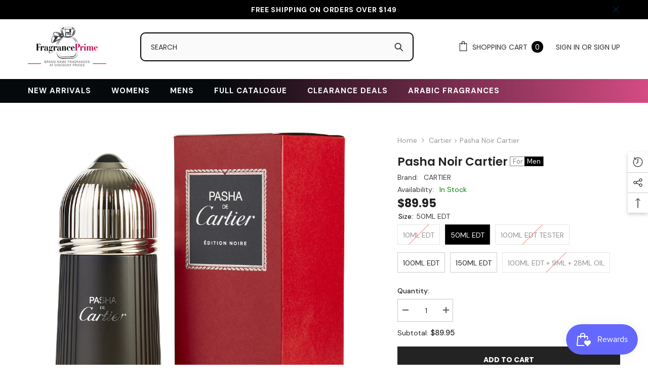

--- FILE ---
content_type: text/html; charset=utf-8
request_url: https://www.fragranceprime.ca/products/pasha-noir-cartier?variant=41612101484696&section_id=template--18453134606488__main
body_size: 10910
content:
<div id="shopify-section-template--18453134606488__main" class="shopify-section"><link href="//www.fragranceprime.ca/cdn/shop/t/34/assets/component-product.css?v=178072839031726129051738120768" rel="stylesheet" type="text/css" media="all" />
<link href="//www.fragranceprime.ca/cdn/shop/t/34/assets/component-review.css?v=100129706126506303331738120771" rel="stylesheet" type="text/css" media="all" />
<link href="//www.fragranceprime.ca/cdn/shop/t/34/assets/component-price.css?v=139205013722916111901738120764" rel="stylesheet" type="text/css" media="all" />
<link href="//www.fragranceprime.ca/cdn/shop/t/34/assets/component-badge.css?v=20633729062276667811738120733" rel="stylesheet" type="text/css" media="all" />
<link href="//www.fragranceprime.ca/cdn/shop/t/34/assets/component-rte.css?v=74468535300400368301738120772" rel="stylesheet" type="text/css" media="all" />
<link href="//www.fragranceprime.ca/cdn/shop/t/34/assets/component-share.css?v=151802252019812543761738120774" rel="stylesheet" type="text/css" media="all" />
<link href="//www.fragranceprime.ca/cdn/shop/t/34/assets/component-tab.css?v=57604492746316682781738120778" rel="stylesheet" type="text/css" media="all" />
<link href="//www.fragranceprime.ca/cdn/shop/t/34/assets/component-product-form.css?v=78655431092073622881738120766" rel="stylesheet" type="text/css" media="all" />
<link href="//www.fragranceprime.ca/cdn/shop/t/34/assets/component-grid.css?v=156298940714121373541738120749" rel="stylesheet" type="text/css" media="all" />




    <style type="text/css">
    #ProductSection-template--18453134606488__main .productView-thumbnail .productView-thumbnail-link:after{
        padding-bottom: 101%;
    }

    #ProductSection-template--18453134606488__main .cursor-wrapper .counter {
        color: #191919;
    }

    #ProductSection-template--18453134606488__main .cursor-wrapper .counter #count-image:before {
        background-color: #191919;
    }

    #ProductSection-template--18453134606488__main .custom-cursor__inner .arrow:before,
    #ProductSection-template--18453134606488__main .custom-cursor__inner .arrow:after {
        background-color: #000000;
    }

    #ProductSection-template--18453134606488__main .tabs-contents .toggleLink,
    #ProductSection-template--18453134606488__main .tabs .tab .tab-title {
        font-size: px;
        font-weight: ;
        text-transform: ;
        padding-top: px;
        padding-bottom: px;
    }

    

    

    @media (max-width: 550px) {
        #ProductSection-template--18453134606488__main .tabs-contents .toggleLink,
        #ProductSection-template--18453134606488__main .tabs .tab .tab-title {
            font-size: px;
        }
    }

    @media (max-width: 767px) {
        #ProductSection-template--18453134606488__main {
            padding-top: 0px;
            padding-bottom: 0px;
        }
    }

    @media (min-width: 1025px) {
        
    }

    @media (min-width: 768px) and (max-width: 1199px) {
        #ProductSection-template--18453134606488__main {
            padding-top: 0px;
            padding-bottom: 0px;
        }
    }

    @media (min-width: 1200px) {
        #ProductSection-template--18453134606488__main {
            padding-top: 0px;
            padding-bottom: 0px;
        }
    }
</style>
<script>
    window.product_inven_array_4492272599112 = {
        
            '41906303074456': '0',
        
            '41612101484696': '4',
        
            '34808385798296': '0',
        
            '31765914058824': '2',
        
            '31765914091592': '11',
        
            '41206579036312': '0',
        
    };

    window.selling_array_4492272599112 = {
        
            '41906303074456': 'deny',
        
            '41612101484696': 'deny',
        
            '34808385798296': 'deny',
        
            '31765914058824': 'deny',
        
            '31765914091592': 'deny',
        
            '41206579036312': 'deny',
        
    };

    window.subtotal = {
        show: true,
        style: 1,
        text: `Checkout - [value]`
    };
  
    window.variant_image_group = 'false';
  
</script><link rel="stylesheet" href="//www.fragranceprime.ca/cdn/shop/t/34/assets/component-fancybox.css?v=162524859697928915511738120747" media="print" onload="this.media='all'">
    <noscript><link href="//www.fragranceprime.ca/cdn/shop/t/34/assets/component-fancybox.css?v=162524859697928915511738120747" rel="stylesheet" type="text/css" media="all" /></noscript><div class="product-details product-default" data-section-id="template--18453134606488__main" data-section-type="product" id="ProductSection-template--18453134606488__main" data-has-combo="false" data-image-opo>
    
<div class="productView-moreItem moreItem-breadcrumb hidden-on-desktop"
            style="--spacing-top: 10px;
            --spacing-bottom: 20px;
            --spacing-top-mb: 0px;
            --spacing-bottom-mb: 0px;
            --breadcrumb-bg:rgba(0,0,0,0);
            --breadcrumb-mb-bg: #f6f6f6;
            "
        >
            
                <div class="breadcrumb-bg">
            
                <div class="container">
                    

<link href="//www.fragranceprime.ca/cdn/shop/t/34/assets/component-breadcrumb.css?v=103005064124491561301738120735" rel="stylesheet" type="text/css" media="all" />
<breadcrumb-component class="breadcrumb-container style--line_clamp_1">
        <nav class="breadcrumb breadcrumb-left" role="navigation" aria-label="breadcrumbs">
        <a class="link home-link" href="/">Home</a><span class="separate" aria-hidden="true">
                    <svg xmlns="http://www.w3.org/2000/svg" viewBox="0 0 24 24"><path d="M 7.75 1.34375 L 6.25 2.65625 L 14.65625 12 L 6.25 21.34375 L 7.75 22.65625 L 16.75 12.65625 L 17.34375 12 L 16.75 11.34375 Z"></path></svg>
                </span>
                <span>Cartier > Pasha Noir Cartier</span><span class="observe-element" style="width: 1px; height: 1px; background: transparent; display: inline-block; flex-shrink: 0;"></span>
        </nav>
    </breadcrumb-component>

    <script type="text/javascript">
        class BreadcrumbComponent extends HTMLElement {
            constructor() {
                super();
            }

            connectedCallback() {
                this.firstLink = this.querySelector('.link.home-link')
                this.lastLink = this.querySelector('.observe-element')

                this.classList.add('initialized');

                this.initObservers();
            }

            static createHandler(position = 'first', breadcrumb = null) {
                const handler = (entries, observer) => {
                    entries.forEach(entry => {
                        if (breadcrumb == null) return observer.disconnect();

                        if (entry.isIntersecting ) {
                            breadcrumb.classList.add(`disable-${position}`);
                        } else {
                            breadcrumb.classList.remove(`disable-${position}`);
                        }
                    })
                }

                return handler;
            }

            initObservers() {
                const scrollToFirstHandler = BreadcrumbComponent.createHandler('first', this);
                const scrollToLastHandler = BreadcrumbComponent.createHandler('last', this);
                
                this.scrollToFirstObserver = new IntersectionObserver(scrollToFirstHandler, { threshold: 1 });
                this.scrollToLastObserver = new IntersectionObserver(scrollToLastHandler, { threshold: 0.6 });

                this.scrollToFirstObserver.observe(this.firstLink);
                this.scrollToLastObserver.observe(this.lastLink);
            }
        }   

        window.addEventListener('load', () => {
            customElements.define('breadcrumb-component', BreadcrumbComponent);
        })
    </script>
                </div>
            
                </div>
            
        </div>
    
  <div class="brand-pro"><a href="/collections/vendors?q=CARTIER">CARTIER</a></div>
    <div class="container productView-container">
        <div class="productView halo-productView layout-4 positionMainImage--left" data-product-handle="pasha-noir-cartier"><div class="productView-top">
                    <div class="halo-productView-left productView-images clearfix" data-image-gallery><div class="cursor-wrapper handleMouseLeave">
                                <div class="custom-cursor custom-cursor__outer">
                                    <div class="custom-cursor custom-cursor__inner">
                                        <span class="arrow arrow-bar fadeIn"></span>
                                    </div>
                                </div>
                            </div><div class="productView-images-wrapper" data-video-popup>
                            <div class="productView-image-wrapper"><div class="productView-badge badge-left halo-productBadges halo-productBadges--left date-185210243 date1-2143" data-new-badge-number="30"></div>
<div class="productView-nav style-1 image-fit-contain" 
                                    data-image-gallery-main
                                    data-arrows-desk="false"
                                    data-arrows-mobi="true"
                                    data-counter-mobi="true"
                                    data-media-count="1"
                                ><div class="productView-image productView-image-square fit-contain" data-index="1">
                                                    <div class="productView-img-container product-single__media" data-media-id="35171940270232"
                                                        
                                                            
                                                                
                                                                    style="padding-bottom: 100%;"
                                                                
                                                            
                                                        
                                                    >
                                                        <div 
                                                            class="media" 
                                                             
                                                             data-fancybox="images" href="//www.fragranceprime.ca/cdn/shop/products/Pasha-noire.png?v=1675793408" 
                                                        >
                                                            <img id="product-featured-image-35171940270232"
                                                                srcset="//www.fragranceprime.ca/cdn/shop/products/Pasha-noire.png?v=1675793408"
                                                                src="//www.fragranceprime.ca/cdn/shop/products/Pasha-noire.png?v=1675793408"
                                                                alt="Pasha Noir Cartier Men, CARTIER, FragrancePrime"
                                                                title="Pasha Noir Cartier Men, CARTIER, FragrancePrime"
                                                                sizes="auto"
                                                                loading="lazy"
                                                                data-sizes="auto"
                                                                data-main-image
                                                                data-index="1"
                                                                data-cursor-image
                                                            />
                                                        </div>
                                                    </div>
                                                </div></div><div class="productView-videoPopup"></div><div class="productView-iconZoom">
                                        <svg  class="icon icon-zoom-1" xmlns="http://www.w3.org/2000/svg" aria-hidden="true" focusable="false" role="presentation" viewBox="0 0 448 512"><path d="M416 176V86.63L246.6 256L416 425.4V336c0-8.844 7.156-16 16-16s16 7.156 16 16v128c0 8.844-7.156 16-16 16h-128c-8.844 0-16-7.156-16-16s7.156-16 16-16h89.38L224 278.6L54.63 448H144C152.8 448 160 455.2 160 464S152.8 480 144 480h-128C7.156 480 0 472.8 0 464v-128C0 327.2 7.156 320 16 320S32 327.2 32 336v89.38L201.4 256L32 86.63V176C32 184.8 24.84 192 16 192S0 184.8 0 176v-128C0 39.16 7.156 32 16 32h128C152.8 32 160 39.16 160 48S152.8 64 144 64H54.63L224 233.4L393.4 64H304C295.2 64 288 56.84 288 48S295.2 32 304 32h128C440.8 32 448 39.16 448 48v128C448 184.8 440.8 192 432 192S416 184.8 416 176z"></path></svg>
                                    </div></div></div>
                    </div>
                    <div class="halo-productView-right test productView-details clearfix">
                        <div class="productView-product clearfix"><div class="productView-moreItem moreItem-breadcrumb hidden-on-mobile"
                                                style="--spacing-top: 10px;
                                                    --spacing-bottom: 20px;
                                                    --spacing-top-mb: 0px;
                                                    --spacing-bottom-mb: 0px;
                                                    --breadcrumb-bg:rgba(0,0,0,0);
                                                    --breadcrumb-mb-bg: #f6f6f6;
                                                "
                                            >
                                                

<link href="//www.fragranceprime.ca/cdn/shop/t/34/assets/component-breadcrumb.css?v=103005064124491561301738120735" rel="stylesheet" type="text/css" media="all" />
<breadcrumb-component class="breadcrumb-container style--line_clamp_1">
        <nav class="breadcrumb breadcrumb-left" role="navigation" aria-label="breadcrumbs">
        <a class="link home-link" href="/">Home</a><span class="separate" aria-hidden="true">
                    <svg xmlns="http://www.w3.org/2000/svg" viewBox="0 0 24 24"><path d="M 7.75 1.34375 L 6.25 2.65625 L 14.65625 12 L 6.25 21.34375 L 7.75 22.65625 L 16.75 12.65625 L 17.34375 12 L 16.75 11.34375 Z"></path></svg>
                </span>
                <span>Cartier > Pasha Noir Cartier</span><span class="observe-element" style="width: 1px; height: 1px; background: transparent; display: inline-block; flex-shrink: 0;"></span>
        </nav>
    </breadcrumb-component>

    <script type="text/javascript">
        class BreadcrumbComponent extends HTMLElement {
            constructor() {
                super();
            }

            connectedCallback() {
                this.firstLink = this.querySelector('.link.home-link')
                this.lastLink = this.querySelector('.observe-element')

                this.classList.add('initialized');

                this.initObservers();
            }

            static createHandler(position = 'first', breadcrumb = null) {
                const handler = (entries, observer) => {
                    entries.forEach(entry => {
                        if (breadcrumb == null) return observer.disconnect();

                        if (entry.isIntersecting ) {
                            breadcrumb.classList.add(`disable-${position}`);
                        } else {
                            breadcrumb.classList.remove(`disable-${position}`);
                        }
                    })
                }

                return handler;
            }

            initObservers() {
                const scrollToFirstHandler = BreadcrumbComponent.createHandler('first', this);
                const scrollToLastHandler = BreadcrumbComponent.createHandler('last', this);
                
                this.scrollToFirstObserver = new IntersectionObserver(scrollToFirstHandler, { threshold: 1 });
                this.scrollToLastObserver = new IntersectionObserver(scrollToLastHandler, { threshold: 0.6 });

                this.scrollToFirstObserver.observe(this.firstLink);
                this.scrollToLastObserver.observe(this.lastLink);
            }
        }   

        window.addEventListener('load', () => {
            customElements.define('breadcrumb-component', BreadcrumbComponent);
        })
    </script>
                                            </div><div class="productView-moreItem"
                                            style="--spacing-top: 0px;
                                            --spacing-bottom: 10px"
                                        >
                                          <h1 class="productView-title" style="--color-title: #232323;--fontsize-text: 20px;--fontsize-mb-text: 18px;">  Pasha Noir Cartier  </h1>
       <span class="product-type Men"> <span class="for-gender">For</span> <span class="producttype">Men</span></span>
   
 
                                         
                                        </div><opinew-plugin type="product-stars" product-id="4492272599112" domain="www.fragranceprime.ca"></opinew-plugin>
<div class="productView-moreItem"
                                                style="--spacing-top: 0px;
                                                --spacing-bottom: 14px;
                                                --color-text-sold-in: #e95144"
                                            >
                                                <div class="productView-meta clearfix"><div class="productView-rating halo-productReview">
    <span class="shopify-product-reviews-badge" data-id="4492272599112"></span>
</div>
<div class="productView-soldProduct" data-sold-out-product data-item="3,5,6,7,8,10,12,15" data-hours="10,15,16,17,18,20,25,35" style="display: none;">
    <svg class="icon icon-fire-2" viewBox="0 0 384 512">
	<path d="M216 23.858c0-23.802-30.653-32.765-44.149-13.038C48 191.851 224 200 224 288c0 35.629-29.114 64.458-64.85 63.994C123.98 351.538 96 322.22 96 287.046v-85.51c0-21.703-26.471-32.225-41.432-16.504C27.801 213.158 0 261.332 0 320c0 105.869 86.131 192 192 192s192-86.131 192-192c0-170.29-168-193.003-168-296.142z"></path>
</svg>
    <span class="text">
        <span data-sold-out-number>2</span>
        sold in last
        <span data-sold-out-hours>8</span>
        hours
    </span>
</div>
</div>
                                            </div><div class="productView-moreItem"
                                                style="--spacing-top: 0px;
                                                --spacing-bottom: 18px"
                                            >
                                                <div class="productView-info" style="--color-border: #e6e6e6"><div class="productView-info-item"> 
            <span class="productView-info-name">
              Brand:
            </span>
            <span class="productView-info-value"><a href="/collections/vendors?q=CARTIER" title="CARTIER">CARTIER</a></span>
        </div><div class="productView-info-item" data-sku >
            <span class="productView-info-name">
                SKU:
            </span>
            <span class="productView-info-value">CARNOI50M</span>
        </div><div class="productView-info-item" data-inventory data-stock-level="none">
            <span class="productView-info-name">
                Availability:
            </span>
            <span class="productView-info-value">
                

                        <span>In Stock</span>
            </span>
        </div></div>
 <div style="display:block;" class="testercode"> 
                  
                  </div> 
                                            </div>
                                        <div class="productView-moreItem"
                                            style="--spacing-top: 0px;
                                            --spacing-bottom: 17px;
                                            --fontsize-text: 18px"
                                        >
                                            
                                                <div class="productView-price no-js-hidden clearfix" id="product-price-4492272599112">
<div class="price price--medium">
    <dl><div class="price__regular"><dd class="price__last">
                <span class="price-item price-item--regular">
                    <span class=money>$89.95</span>
                </span>
            </dd>
        </div>
        <div class="price__sale"><dd class="price__compare">
                <s class="price-item price-item--regular">
                    
                </s>
            </dd><dd class="price__last">
                <span class="price-item price-item--sale">
                    <span class=money>$89.95</span>
                </span>
            </dd></div>
        <small class="unit-price caption hidden">
            <dt class="visually-hidden">Unit price</dt>
            <dd class="price__last">
                <span></span>
                <span aria-hidden="true">/</span>
                <span class="visually-hidden">&nbsp;per&nbsp;</span>
                <span>
                </span>
            </dd>
        </small>
    </dl>
</div>
</div>
                                            
                                        </div>
                                  <div id="tester" style="color:red;"></div>
                                            <div class="productView-moreItem"
                                                style="--spacing-top: 0px;
                                                --spacing-bottom: 0px"
                                            >
                                                <div class="check productView-options" style="--color-border: #e6e6e6"><div class="productView-variants halo-productOptions" id="product-option-4492272599112"  data-type="button"><variant-radios class="no-js-hidden product-option has-default" data-product="4492272599112" data-section="template--18453134606488__main" data-url="/products/pasha-noir-cartier"><fieldset class="js product-form__input clearfix" data-product-attribute="set-rectangle" data-option-index="0">
                            <legend class="form__label">
                                Size:
                                <span data-header-option>
                                    50ML EDT
                                </span>
                            </legend><input class="product-form__radio" type="radio" id="option-4492272599112-Size-0"
                                        name="Size"
                                        value="10ML EDT"
                                        
                                        
                                        data-variant-id="41906303074456"
                                    ><label class="product-form__label soldout" for="option-4492272599112-Size-0" data-variant-id="41906303074456">
                                            <span class="text">10ML EDT</span>
                                        </label><input class="product-form__radio" type="radio" id="option-4492272599112-Size-1"
                                        name="Size"
                                        value="50ML EDT"
                                        checked
                                        
                                        data-variant-id="41612101484696"
                                    ><label class="product-form__label available" for="option-4492272599112-Size-1" data-variant-id="41612101484696">
                                            <span class="text">50ML EDT</span>
                                        </label><input class="product-form__radio" type="radio" id="option-4492272599112-Size-2"
                                        name="Size"
                                        value="100ML EDT TESTER"
                                        
                                        
                                        data-variant-id="34808385798296"
                                    ><label class="product-form__label soldout" for="option-4492272599112-Size-2" data-variant-id="34808385798296">
                                            <span class="text">100ML EDT TESTER</span>
                                        </label><input class="product-form__radio" type="radio" id="option-4492272599112-Size-3"
                                        name="Size"
                                        value="100ML EDT"
                                        
                                        
                                        data-variant-id="31765914058824"
                                    ><label class="product-form__label available" for="option-4492272599112-Size-3" data-variant-id="31765914058824">
                                            <span class="text">100ML EDT</span>
                                        </label><input class="product-form__radio" type="radio" id="option-4492272599112-Size-4"
                                        name="Size"
                                        value="150ML EDT"
                                        
                                        
                                        data-variant-id="31765914091592"
                                    ><label class="product-form__label available" for="option-4492272599112-Size-4" data-variant-id="31765914091592">
                                            <span class="text">150ML EDT</span>
                                        </label><input class="product-form__radio" type="radio" id="option-4492272599112-Size-5"
                                        name="Size"
                                        value="100ML EDT + 9ML + 28ML OIL"
                                        
                                        
                                        data-variant-id="41206579036312"
                                    ><label class="product-form__label soldout" for="option-4492272599112-Size-5" data-variant-id="41206579036312">
                                            <span class="text">100ML EDT + 9ML + 28ML OIL</span>
                                        </label></fieldset><script type="application/json">
                        [{"id":41906303074456,"title":"10ML EDT","option1":"10ML EDT","option2":null,"option3":null,"sku":"CARPASNOI10M","requires_shipping":true,"taxable":true,"featured_image":null,"available":false,"name":"Pasha Noir Cartier - 10ML EDT","public_title":"10ML EDT","options":["10ML EDT"],"price":1895,"weight":0,"compare_at_price":null,"inventory_quantity":0,"inventory_management":"shopify","inventory_policy":"deny","barcode":null,"requires_selling_plan":false,"selling_plan_allocations":[],"quantity_rule":{"min":1,"max":null,"increment":1}},{"id":41612101484696,"title":"50ML EDT","option1":"50ML EDT","option2":null,"option3":null,"sku":"CARNOI50M","requires_shipping":true,"taxable":true,"featured_image":null,"available":true,"name":"Pasha Noir Cartier - 50ML EDT","public_title":"50ML EDT","options":["50ML EDT"],"price":8995,"weight":454,"compare_at_price":null,"inventory_quantity":4,"inventory_management":"shopify","inventory_policy":"deny","barcode":"","requires_selling_plan":false,"selling_plan_allocations":[],"quantity_rule":{"min":1,"max":null,"increment":1}},{"id":34808385798296,"title":"100ML EDT TESTER","option1":"100ML EDT TESTER","option2":null,"option3":null,"sku":"TESCARPASNOI100M","requires_shipping":true,"taxable":true,"featured_image":null,"available":false,"name":"Pasha Noir Cartier - 100ML EDT TESTER","public_title":"100ML EDT TESTER","options":["100ML EDT TESTER"],"price":7825,"weight":454,"compare_at_price":13800,"inventory_quantity":0,"inventory_management":"shopify","inventory_policy":"deny","barcode":"","requires_selling_plan":false,"selling_plan_allocations":[],"quantity_rule":{"min":1,"max":null,"increment":1}},{"id":31765914058824,"title":"100ML EDT","option1":"100ML EDT","option2":null,"option3":null,"sku":"CARPASNOI100M","requires_shipping":true,"taxable":true,"featured_image":null,"available":true,"name":"Pasha Noir Cartier - 100ML EDT","public_title":"100ML EDT","options":["100ML EDT"],"price":9435,"weight":454,"compare_at_price":12000,"inventory_quantity":2,"inventory_management":"shopify","inventory_policy":"deny","barcode":"3432240005649","requires_selling_plan":false,"selling_plan_allocations":[],"quantity_rule":{"min":1,"max":null,"increment":1}},{"id":31765914091592,"title":"150ML EDT","option1":"150ML EDT","option2":null,"option3":null,"sku":"CARPASNOI150M","requires_shipping":true,"taxable":true,"featured_image":null,"available":true,"name":"Pasha Noir Cartier - 150ML EDT","public_title":"150ML EDT","options":["150ML EDT"],"price":15995,"weight":454,"compare_at_price":13500,"inventory_quantity":11,"inventory_management":"shopify","inventory_policy":"deny","barcode":"3432240500588","requires_selling_plan":false,"selling_plan_allocations":[],"quantity_rule":{"min":1,"max":null,"increment":1}},{"id":41206579036312,"title":"100ML EDT + 9ML + 28ML OIL","option1":"100ML EDT + 9ML + 28ML OIL","option2":null,"option3":null,"sku":"SET-CARPASNOIM","requires_shipping":true,"taxable":true,"featured_image":null,"available":false,"name":"Pasha Noir Cartier - 100ML EDT + 9ML + 28ML OIL","public_title":"100ML EDT + 9ML + 28ML OIL","options":["100ML EDT + 9ML + 28ML OIL"],"price":8995,"weight":454,"compare_at_price":null,"inventory_quantity":0,"inventory_management":"shopify","inventory_policy":"deny","barcode":"","requires_selling_plan":false,"selling_plan_allocations":[],"quantity_rule":{"min":1,"max":null,"increment":1}}]
                    </script>
                </variant-radios></div>
        <noscript>
            <div class=" check product-form__input">
                <label class="form__label" for="Variants-template--18453134606488__main">
                    Product variants
                </label>
                <div class="select">
                <select name="id" id="Variants-template--18453134606488__main" class="select__select" form="product-form"><option
                            
                            disabled
                            value="41906303074456"
                        >
                            10ML EDT
 - Sold out
                            - $18.95
                        </option><option
                            selected="selected"
                            
                            value="41612101484696"
                        >
                            50ML EDT

                            - $89.95
                        </option><option
                            
                            disabled
                            value="34808385798296"
                        >
                            100ML EDT TESTER
 - Sold out
                            - $78.25
                        </option><option
                            
                            
                            value="31765914058824"
                        >
                            100ML EDT

                            - $94.35
                        </option><option
                            
                            
                            value="31765914091592"
                        >
                            150ML EDT

                            - $159.95
                        </option><option
                            
                            disabled
                            value="41206579036312"
                        >
                            100ML EDT + 9ML + 28ML OIL
 - Sold out
                            - $89.95
                        </option></select>
            </div>
          </div>
        </noscript></div>
                                            </div>
                                        
<div class="productView-moreItem"
                                            style="--spacing-top: 0px;
                                            --spacing-bottom: 12px"
                                        >
                                            
                                        </div>
<div class="productView-moreItem"
                                                    style="--spacing-top: 0px;
                                                    --spacing-bottom: 15px"
                                                >
                                                    <div class="quantity_selector">
                                                        <quantity-input class="productView-quantity quantity__group quantity__group--2 quantity__style--1 clearfix">
	    <label class="form-label quantity__label" for="quantity-4492272599112-2">
	        Quantity:
	    </label>
	    <div class="quantity__container">
		    <button type="button" name="minus" class="minus btn-quantity">
		    	<span class="visually-hidden">Decrease quantity for Pasha Noir Cartier</span>
		    </button>
		    <input class="form-input quantity__input" type="number" name="quantity" min="1" value="1" inputmode="numeric" pattern="[0-9]*" id="quantity-4492272599112-2" data-product="4492272599112" data-price="8995">
		    <button type="button" name="plus" class="plus btn-quantity">
		    	<span class="visually-hidden">Increase quantity for Pasha Noir Cartier</span>
		    </button>
	    </div>
	</quantity-input>
                                                    </div><div class="productView-subtotal">
                                                            <span class="text">Subtotal: </span>
                                                            <span class="money-subtotal"><span class=money>$89.95</span></span>
                                                        </div></div>

                                            <div class="productView-moreItem"
                                                style="--spacing-top: 0px;
                                                --spacing-bottom: 22px"
                                            >
                                                <div class="productView-perks"><div class="productView-askAnExpert">
            <a class="link link-underline" href="javascript:void(0)" data-open-ask-an-expert><svg xmlns="http://www.w3.org/2000/svg" viewbox="0 0 48 48"><path fill="#FFA726" d="M10 22A4 4 0 1 0 10 30 4 4 0 1 0 10 22zM38 22A4 4 0 1 0 38 30 4 4 0 1 0 38 22z"></path><path fill="#FFB74D" d="M39,19c0-12.7-30-8.3-30,0c0,1.8,0,8.2,0,10c0,8.3,6.7,15,15,15s15-6.7,15-15C39,27.2,39,20.8,39,19z"></path><path fill="#FF5722" d="M24,3C14.6,3,7,10.6,7,20c0,1.2,0,3.4,0,3.4L9,25v-3l21-9.8l9,9.8v3l2-1.6c0,0,0-2.1,0-3.4C41,12,35.3,3,24,3z"></path><path fill="#784719" d="M31 24A2 2 0 1 0 31 28 2 2 0 1 0 31 24zM17 24A2 2 0 1 0 17 28 2 2 0 1 0 17 24z"></path><path fill="#757575" d="M43,24c-0.6,0-1,0.4-1,1v-7c0-8.8-7.2-16-16-16h-7c-0.6,0-1,0.4-1,1s0.4,1,1,1h7c7.7,0,14,6.3,14,14v10c0,0.6,0.4,1,1,1s1-0.4,1-1v2c0,3.9-3.1,7-7,7H24c-0.6,0-1,0.4-1,1s0.4,1,1,1h11c5,0,9-4,9-9v-5C44,24.4,43.6,24,43,24z"></path><g><path fill="#37474F" d="M43 22h-1c-1.1 0-2 .9-2 2v4c0 1.1.9 2 2 2h1c1.1 0 2-.9 2-2v-4C45 22.9 44.1 22 43 22zM24 36A2 2 0 1 0 24 40 2 2 0 1 0 24 36z"></path></g></svg><span class="text">
                    Ask An Expert
                </span>
            </a>
        </div></div>
                                            </div>
                                        

                                            <div class="productView-moreItem"
                                                style="--spacing-top: 0px;
                                                --spacing-bottom: 15px"
                                            >
                                                <div class="productView-buttons"><form method="post" action="/cart/add" id="product-form-installment-4492272599112" accept-charset="UTF-8" class="installment caption-large" enctype="multipart/form-data"><input type="hidden" name="form_type" value="product" /><input type="hidden" name="utf8" value="✓" /><input type="hidden" name="id" value="41612101484696">
        
<input type="hidden" name="product-id" value="4492272599112" /><input type="hidden" name="section-id" value="template--18453134606488__main" /></form><product-form class="productView-form product-form"><form method="post" action="/cart/add" id="product-form-4492272599112" accept-charset="UTF-8" class="form" enctype="multipart/form-data" novalidate="novalidate" data-type="add-to-cart-form"><input type="hidden" name="form_type" value="product" /><input type="hidden" name="utf8" value="✓" /><div class="productView-group"><div class="pvGroup-row"><quantity-input class="productView-quantity quantity__group quantity__group--1 quantity__style--1 clearfix hidden">
	    <label class="form-label quantity__label" for="quantity-4492272599112">
	        Quantity:
	    </label>
	    <div class="quantity__container">
		    <button type="button" name="minus" class="minus btn-quantity">
		    	<span class="visually-hidden">Decrease quantity for Pasha Noir Cartier</span>
		    </button>
		    <input class="form-input quantity__input" type="number" name="quantity" min="1" value="1" inputmode="numeric" pattern="[0-9]*" id="quantity-4492272599112" data-product="4492272599112" data-price="8995">
		    <button type="button" name="plus" class="plus btn-quantity">
		    	<span class="visually-hidden">Increase quantity for Pasha Noir Cartier</span>
		    </button>
	    </div>
	</quantity-input>
<div class="productView-groupTop">
                        <div class="productView-action"
                            style="--atc-color: #ffffff;
                                   --atc-bg-color: #232323;
                                   --atc-border-color: #232323;
                                   --atc-color-hover: #232323;
                                   --atc-bg-color-hover: #ffffff;
                                   --atc-border-color-hover: #232323"
                        >
                            <input type="hidden" name="id" value="41612101484696">
                            <div class="product-form__buttons"><button
                                            type="submit"
                                            name="add"
                                            data-btn-addToCart
                                            data-available="false"
                                            class="product-form__submit button button--primary an-none button-text-change"
                                            id="product-add-to-cart">Add to cart
</button></div>
                        </div><div class="productView-wishlist clearfix">
                                <a data-wishlist href="#" data-wishlist-handle="pasha-noir-cartier" data-product-id="4492272599112">
                                    <span class="visually-hidden">
                                        Add to wishlist
                                    </span>
                                    <svg xmlns="http://www.w3.org/2000/svg" viewBox="0 0 32 32" aria-hidden="true" focusable="false" role="presentation" class="icon icon-wishlist"><path d="M 9.5 5 C 5.363281 5 2 8.402344 2 12.5 C 2 13.929688 2.648438 15.167969 3.25 16.0625 C 3.851563 16.957031 4.46875 17.53125 4.46875 17.53125 L 15.28125 28.375 L 16 29.09375 L 16.71875 28.375 L 27.53125 17.53125 C 27.53125 17.53125 30 15.355469 30 12.5 C 30 8.402344 26.636719 5 22.5 5 C 19.066406 5 16.855469 7.066406 16 7.9375 C 15.144531 7.066406 12.933594 5 9.5 5 Z M 9.5 7 C 12.488281 7 15.25 9.90625 15.25 9.90625 L 16 10.75 L 16.75 9.90625 C 16.75 9.90625 19.511719 7 22.5 7 C 25.542969 7 28 9.496094 28 12.5 C 28 14.042969 26.125 16.125 26.125 16.125 L 16 26.25 L 5.875 16.125 C 5.875 16.125 5.390625 15.660156 4.90625 14.9375 C 4.421875 14.214844 4 13.273438 4 12.5 C 4 9.496094 6.457031 7 9.5 7 Z"/></svg>
                                </a>
                            </div><share-button class="halo-socialShare productView-share style-2"><div class="share-content">
            <button class="share-button__button button">
                <svg class="icon" viewBox="0 0 227.216 227.216"> <path d="M175.897,141.476c-13.249,0-25.11,6.044-32.98,15.518l-51.194-29.066c1.592-4.48,2.467-9.297,2.467-14.317c0-5.019-0.875-9.836-2.467-14.316l51.19-29.073c7.869,9.477,19.732,15.523,32.982,15.523c23.634,0,42.862-19.235,42.862-42.879C218.759,19.229,199.531,0,175.897,0C152.26,0,133.03,19.229,133.03,42.865c0,5.02,0.874,9.838,2.467,14.319L84.304,86.258c-7.869-9.472-19.729-15.514-32.975-15.514c-23.64,0-42.873,19.229-42.873,42.866c0,23.636,19.233,42.865,42.873,42.865c13.246,0,25.105-6.042,32.974-15.513l51.194,29.067c-1.593,4.481-2.468,9.3-2.468,14.321c0,23.636,19.23,42.865,42.867,42.865c23.634,0,42.862-19.23,42.862-42.865C218.759,160.71,199.531,141.476,175.897,141.476z M175.897,15c15.363,0,27.862,12.5,27.862,27.865c0,15.373-12.499,27.879-27.862,27.879c-15.366,0-27.867-12.506-27.867-27.879C148.03,27.5,160.531,15,175.897,15z M51.33,141.476c-15.369,0-27.873-12.501-27.873-27.865c0-15.366,12.504-27.866,27.873-27.866c15.363,0,27.861,12.5,27.861,27.866C79.191,128.975,66.692,141.476,51.33,141.476z M175.897,212.216c-15.366,0-27.867-12.501-27.867-27.865c0-15.37,12.501-27.875,27.867-27.875c15.363,0,27.862,12.505,27.862,27.875C203.759,199.715,191.26,212.216,175.897,212.216z"></path> <g></g> <g></g> <g></g> <g></g> <g></g> <g></g> <g></g> <g></g> <g></g> <g></g> <g></g> <g></g> <g></g> <g></g> <g></g> </svg>
                <span>Share</span>
            </button>
            <div class="share-button__fallback">
                <div class="share-header">
                    <h2 class="share-title">
                        <span>Share</span>
                    </h2>
                    <button type="button" class="share-button__close" aria-label="Close">
                        <svg xmlns="http://www.w3.org/2000/svg" viewBox="0 0 48 48" >
	<path d="M 38.982422 6.9707031 A 2.0002 2.0002 0 0 0 37.585938 7.5859375 L 24 21.171875 L 10.414062 7.5859375 A 2.0002 2.0002 0 0 0 8.9785156 6.9804688 A 2.0002 2.0002 0 0 0 7.5859375 10.414062 L 21.171875 24 L 7.5859375 37.585938 A 2.0002 2.0002 0 1 0 10.414062 40.414062 L 24 26.828125 L 37.585938 40.414062 A 2.0002 2.0002 0 1 0 40.414062 37.585938 L 26.828125 24 L 40.414062 10.414062 A 2.0002 2.0002 0 0 0 38.982422 6.9707031 z"/>
</svg>
                        <span>Close</span>
                    </button>
                </div>
                <div class="wrapper-content">
                    <label class="form-label">Copy link</label>
                    <div class="share-group">
                        <div class="form-field">
                            <input type="text"
                                class="field__input"
                                id="url"
                                value="https://www.fragranceprime.ca/products/pasha-noir-cartier"
                                placeholder="Link"
                                data-url="https://www.fragranceprime.ca/products/pasha-noir-cartier"
                                onclick="this.select();"
                                readonly
                            >
                            <label class="field__label hiddenLabels" for="url">Link</label>
                        </div>
                        <button class="button button--primary button-copy">
                            <svg class="icon icon-clipboard" width="11" height="13" fill="none" xmlns="http://www.w3.org/2000/svg" aria-hidden="true" focusable="false">
  <path fill-rule="evenodd" clip-rule="evenodd" d="M2 1a1 1 0 011-1h7a1 1 0 011 1v9a1 1 0 01-1 1V1H2zM1 2a1 1 0 00-1 1v9a1 1 0 001 1h7a1 1 0 001-1V3a1 1 0 00-1-1H1zm0 10V3h7v9H1z" fill="currentColor"/>
</svg>

                            Copy link
                        </button>
                    </div>
                    <span id="ShareMessage-4492272599112" class="share-button__message hidden" role="status" aria-hidden="true">
                        Link copied to clipboard!
                    </span><div class="share_toolbox clearfix">
                                <label class="form-label">Share</label>
                                <div class="addthis_inline_share_toolbox"></div>
  <script type="text/javascript" src="//s7.addthis.com/js/300/addthis_widget.js#pubid=ra-595b0ea2fb9c5869"></script>
                            </div></div>
            </div>
        </div></share-button><script src="//www.fragranceprime.ca/cdn/shop/t/34/assets/share.js?v=55838880729685604781738120805" defer="defer"></script>
</div>
                </div><div class="productView-groupBottom"><div class="productView-groupItem">
                            <div class="productView-payment"  id="product-checkout-4492272599112"
                                style="--bin-color: #232323;
                                       --bin-bg-color: #ffffff;
                                       --bin-border-color: #acacac;
                                       --bin-color-hover: #ffffff;
                                       --bin-bg-color-hover: #232323;
                                       --bin-border-color-hover: #232323"
                            > 
                                <div data-shopify="payment-button" class="shopify-payment-button"> <shopify-accelerated-checkout recommended="{&quot;supports_subs&quot;:true,&quot;supports_def_opts&quot;:false,&quot;name&quot;:&quot;shop_pay&quot;,&quot;wallet_params&quot;:{&quot;shopId&quot;:7969485,&quot;merchantName&quot;:&quot;FragrancePrime&quot;,&quot;personalized&quot;:true}}" fallback="{&quot;supports_subs&quot;:true,&quot;supports_def_opts&quot;:true,&quot;name&quot;:&quot;buy_it_now&quot;,&quot;wallet_params&quot;:{}}" access-token="3afc313528ea4dc2aae2f802574c818e" buyer-country="CA" buyer-locale="en" buyer-currency="CAD" variant-params="[{&quot;id&quot;:41906303074456,&quot;requiresShipping&quot;:true},{&quot;id&quot;:41612101484696,&quot;requiresShipping&quot;:true},{&quot;id&quot;:34808385798296,&quot;requiresShipping&quot;:true},{&quot;id&quot;:31765914058824,&quot;requiresShipping&quot;:true},{&quot;id&quot;:31765914091592,&quot;requiresShipping&quot;:true},{&quot;id&quot;:41206579036312,&quot;requiresShipping&quot;:true}]" shop-id="7969485" enabled-flags="[&quot;ae0f5bf6&quot;]" > <div class="shopify-payment-button__button" role="button" disabled aria-hidden="true" style="background-color: transparent; border: none"> <div class="shopify-payment-button__skeleton">&nbsp;</div> </div> <div class="shopify-payment-button__more-options shopify-payment-button__skeleton" role="button" disabled aria-hidden="true">&nbsp;</div> </shopify-accelerated-checkout> <small id="shopify-buyer-consent" class="hidden" aria-hidden="true" data-consent-type="subscription"> This item is a recurring or deferred purchase. By continuing, I agree to the <span id="shopify-subscription-policy-button">cancellation policy</span> and authorize you to charge my payment method at the prices, frequency and dates listed on this page until my order is fulfilled or I cancel, if permitted. </small> </div>
                            </div>
                        </div>
                    </div></div><input type="hidden" name="product-id" value="4492272599112" /><input type="hidden" name="section-id" value="template--18453134606488__main" /></form></product-form></div>
                                            </div>
                                        
<div class="productView-moreItem"
                                            style="--spacing-top: 0px;
                                            --spacing-bottom: 27px"
                                        ><div class="productView-pickUp">
    <link href="//www.fragranceprime.ca/cdn/shop/t/34/assets/component-pickup-availability.css?v=137979704718754141591738120762" rel="stylesheet" type="text/css" media="all" /><pickup-availability class="product__pickup-availabilities no-js-hidden"
        
        data-base-url="https://www.fragranceprime.ca/"
        data-variant-id="41612101484696"
        data-has-only-default-variant="false"
    >
        <template>
            <pickup-availability-preview class="pickup-availability-preview">
                <svg xmlns="http://www.w3.org/2000/svg" fill="none" aria-hidden="true" focusable="false" role="presentation" class="icon icon-unavailable" fill="none" viewBox="0 0 20 20">
 	<path d="M13.94 3.94L10 7.878l-3.94-3.94A1.499 1.499 0 103.94 6.06L7.88 10l-3.94 3.94a1.499 1.499 0 102.12 2.12L10 12.12l3.94 3.94a1.497 1.497 0 002.12 0 1.499 1.499 0 000-2.12L12.122 10l3.94-3.94a1.499 1.499 0 10-2.121-2.12z"/>
</svg>

                <div class="pickup-availability-info">
                    <p class="caption-large">
                        Couldn&#39;t load pickup availability
                    </p>
                    <button class="pickup-availability-button button button--primary">
                        Refresh
                    </button>
                </div>
            </pickup-availability-preview>
        </template>
    </pickup-availability>
</div>
<script src="//www.fragranceprime.ca/cdn/shop/t/34/assets/pickup-availability.js?v=47691853550435826281738120800" defer="defer"></script>
</div><div class="productView-moreItem"
                                                style="--spacing-top: 0px;
                                                --spacing-bottom: 0px"
                                            >
                                                <div class="productView-securityImage"><ul class="list-unstyled clearfix"></ul></div>
                                            </div></div>
                    </div>
                </div>
<link href="//www.fragranceprime.ca/cdn/shop/t/34/assets/component-sticky-add-to-cart.css?v=19555300821905547011738120777" rel="stylesheet" type="text/css" media="all" />
                    <sticky-add-to-cart class="productView-stickyCart style-1" data-sticky-add-to-cart>
    <div class="container">
        <a href="javascript:void(0)" class="sticky-product-close close" data-close-sticky-add-to-cart>
            <svg xmlns="http://www.w3.org/2000/svg" viewBox="0 0 48 48" >
	<path d="M 38.982422 6.9707031 A 2.0002 2.0002 0 0 0 37.585938 7.5859375 L 24 21.171875 L 10.414062 7.5859375 A 2.0002 2.0002 0 0 0 8.9785156 6.9804688 A 2.0002 2.0002 0 0 0 7.5859375 10.414062 L 21.171875 24 L 7.5859375 37.585938 A 2.0002 2.0002 0 1 0 10.414062 40.414062 L 24 26.828125 L 37.585938 40.414062 A 2.0002 2.0002 0 1 0 40.414062 37.585938 L 26.828125 24 L 40.414062 10.414062 A 2.0002 2.0002 0 0 0 38.982422 6.9707031 z"/>
</svg>
        </a>
        <div class="sticky-product-wrapper">
            <div class="sticky-product clearfix"><div class="sticky-left">
                    <div class="sticky-image" data-image-sticky-add-to-cart>
                        <img srcset="//www.fragranceprime.ca/cdn/shop/products/Pasha-noire_1200x.png?v=1675793408" src="//www.fragranceprime.ca/cdn/shop/products/Pasha-noire_1200x.png?v=1675793408" alt="Pasha Noir Cartier Men, CARTIER, FragrancePrime" sizes="auto" loading="lazy">
                    </div>
                    
                        <div class="sticky-info"><h3 class="sticky-brand">
                                    <span class="visually-hidden">Vendor:</span>
                                    <a href="/collections/vendors?q=CARTIER" title="CARTIER">CARTIER</a>
                                </h3><h4 class="sticky-title">
                                Pasha Noir Cartier
                            </h4>
                            
                                
                                
                                <div class="sticky-price">
                                    
                                    <span class="money-subtotal"><span class=money>$89.95</span></span>
                                </div>
                            
                        </div>
                    
                </div>
                <div class="sticky-right sticky-content">
                    
<div class="sticky-options">
                                <variant-sticky-selects class="no-js-hidden product-option has-default" data-product="4492272599112" data-section="template--18453134606488__main" data-url="/products/pasha-noir-cartier">
                                    <div class="form__select select">
                                        <label class="form__label hiddenLabels" for="stick-variant-4492272599112">
                                            Choose Options
                                        </label>
                                        <select id="stick-variant-4492272599112"
                                            class="select__select"
                                            name="stick-variant-4492272599112"
                                        ><option value="41906303074456"   disabled="disabled">
                                                    10ML EDT
                                                    
(Sold out)</option><option value="41612101484696" selected="selected">
                                                    50ML EDT
                                                    
</option><option value="34808385798296"   disabled="disabled">
                                                    100ML EDT TESTER
                                                    
(Sold out)</option><option value="31765914058824" >
                                                    100ML EDT
                                                    
</option><option value="31765914091592" >
                                                    150ML EDT
                                                    
</option><option value="41206579036312"   disabled="disabled">
                                                    100ML EDT + 9ML + 28ML OIL
                                                    
(Sold out)</option></select>
                                    </div>
                                    <script type="application/json">
                                        [{"id":41906303074456,"title":"10ML EDT","option1":"10ML EDT","option2":null,"option3":null,"sku":"CARPASNOI10M","requires_shipping":true,"taxable":true,"featured_image":null,"available":false,"name":"Pasha Noir Cartier - 10ML EDT","public_title":"10ML EDT","options":["10ML EDT"],"price":1895,"weight":0,"compare_at_price":null,"inventory_quantity":0,"inventory_management":"shopify","inventory_policy":"deny","barcode":null,"requires_selling_plan":false,"selling_plan_allocations":[],"quantity_rule":{"min":1,"max":null,"increment":1}},{"id":41612101484696,"title":"50ML EDT","option1":"50ML EDT","option2":null,"option3":null,"sku":"CARNOI50M","requires_shipping":true,"taxable":true,"featured_image":null,"available":true,"name":"Pasha Noir Cartier - 50ML EDT","public_title":"50ML EDT","options":["50ML EDT"],"price":8995,"weight":454,"compare_at_price":null,"inventory_quantity":4,"inventory_management":"shopify","inventory_policy":"deny","barcode":"","requires_selling_plan":false,"selling_plan_allocations":[],"quantity_rule":{"min":1,"max":null,"increment":1}},{"id":34808385798296,"title":"100ML EDT TESTER","option1":"100ML EDT TESTER","option2":null,"option3":null,"sku":"TESCARPASNOI100M","requires_shipping":true,"taxable":true,"featured_image":null,"available":false,"name":"Pasha Noir Cartier - 100ML EDT TESTER","public_title":"100ML EDT TESTER","options":["100ML EDT TESTER"],"price":7825,"weight":454,"compare_at_price":13800,"inventory_quantity":0,"inventory_management":"shopify","inventory_policy":"deny","barcode":"","requires_selling_plan":false,"selling_plan_allocations":[],"quantity_rule":{"min":1,"max":null,"increment":1}},{"id":31765914058824,"title":"100ML EDT","option1":"100ML EDT","option2":null,"option3":null,"sku":"CARPASNOI100M","requires_shipping":true,"taxable":true,"featured_image":null,"available":true,"name":"Pasha Noir Cartier - 100ML EDT","public_title":"100ML EDT","options":["100ML EDT"],"price":9435,"weight":454,"compare_at_price":12000,"inventory_quantity":2,"inventory_management":"shopify","inventory_policy":"deny","barcode":"3432240005649","requires_selling_plan":false,"selling_plan_allocations":[],"quantity_rule":{"min":1,"max":null,"increment":1}},{"id":31765914091592,"title":"150ML EDT","option1":"150ML EDT","option2":null,"option3":null,"sku":"CARPASNOI150M","requires_shipping":true,"taxable":true,"featured_image":null,"available":true,"name":"Pasha Noir Cartier - 150ML EDT","public_title":"150ML EDT","options":["150ML EDT"],"price":15995,"weight":454,"compare_at_price":13500,"inventory_quantity":11,"inventory_management":"shopify","inventory_policy":"deny","barcode":"3432240500588","requires_selling_plan":false,"selling_plan_allocations":[],"quantity_rule":{"min":1,"max":null,"increment":1}},{"id":41206579036312,"title":"100ML EDT + 9ML + 28ML OIL","option1":"100ML EDT + 9ML + 28ML OIL","option2":null,"option3":null,"sku":"SET-CARPASNOIM","requires_shipping":true,"taxable":true,"featured_image":null,"available":false,"name":"Pasha Noir Cartier - 100ML EDT + 9ML + 28ML OIL","public_title":"100ML EDT + 9ML + 28ML OIL","options":["100ML EDT + 9ML + 28ML OIL"],"price":8995,"weight":454,"compare_at_price":null,"inventory_quantity":0,"inventory_management":"shopify","inventory_policy":"deny","barcode":"","requires_selling_plan":false,"selling_plan_allocations":[],"quantity_rule":{"min":1,"max":null,"increment":1}}]
                                    </script>
                                </variant-sticky-selects>
                            </div><div class="sticky-actions"><form method="post" action="/cart/add" id="product-form-sticky-4492272599112" accept-charset="UTF-8" class="form" enctype="multipart/form-data" novalidate="novalidate" data-type="add-to-cart-form"><input type="hidden" name="form_type" value="product" /><input type="hidden" name="utf8" value="✓" />
                            <input type="hidden" name="id" value="41612101484696"><quantity-input class="productView-quantity quantity__group quantity__group--3 quantity__style--1 clearfix">
	    <label class="form-label quantity__label" for="quantity-4492272599112-3">
	        Quantity:
	    </label>
	    <div class="quantity__container">
		    <button type="button" name="minus" class="minus btn-quantity">
		    	<span class="visually-hidden">Decrease quantity for Pasha Noir Cartier</span>
		    </button>
		    <input class="form-input quantity__input" type="number" name="quantity" min="1" value="1" inputmode="numeric" pattern="[0-9]*" id="quantity-4492272599112-3" data-product="4492272599112" data-price="8995">
		    <button type="button" name="plus" class="plus btn-quantity">
		    	<span class="visually-hidden">Increase quantity for Pasha Noir Cartier</span>
		    </button>
	    </div>
	</quantity-input>
<button
                                        type="submit"
                                        name="add"
                                        data-btn-addToCart
                                        class="product-form__submit button button--primary"
                                        id="product-sticky-add-to-cart">Add to cart
</button>
                                
<input type="hidden" name="product-id" value="4492272599112" /><input type="hidden" name="section-id" value="template--18453134606488__main" /></form>
                        
                            <div class="empty-add-cart-button-wrapper"><quantity-input class="productView-quantity quantity__group quantity__group--3 quantity__style--1 clearfix">
	    <label class="form-label quantity__label" for="quantity-4492272599112-3">
	        Quantity:
	    </label>
	    <div class="quantity__container">
		    <button type="button" name="minus" class="minus btn-quantity">
		    	<span class="visually-hidden">Decrease quantity for Pasha Noir Cartier</span>
		    </button>
		    <input class="form-input quantity__input" type="number" name="quantity" min="1" value="1" inputmode="numeric" pattern="[0-9]*" id="quantity-4492272599112-3" data-product="4492272599112" data-price="8995">
		    <button type="button" name="plus" class="plus btn-quantity">
		    	<span class="visually-hidden">Increase quantity for Pasha Noir Cartier</span>
		    </button>
	    </div>
	</quantity-input>
<button
                                        class="product-form__submit button button--primary"
                                        id="show-sticky-product">
                                            Add to cart
                                    </button>
                            </div>
                        
                    </div><div class="sticky-wishlist clearfix">
                            <a data-wishlist href="#" data-wishlist-handle="pasha-noir-cartier" data-product-id="4492272599112">
                                <span class="visually-hidden">
                                    Add to wishlist
                                </span>
                                <svg xmlns="http://www.w3.org/2000/svg" viewBox="0 0 32 32" aria-hidden="true" focusable="false" role="presentation" class="icon icon-wishlist"><path d="M 9.5 5 C 5.363281 5 2 8.402344 2 12.5 C 2 13.929688 2.648438 15.167969 3.25 16.0625 C 3.851563 16.957031 4.46875 17.53125 4.46875 17.53125 L 15.28125 28.375 L 16 29.09375 L 16.71875 28.375 L 27.53125 17.53125 C 27.53125 17.53125 30 15.355469 30 12.5 C 30 8.402344 26.636719 5 22.5 5 C 19.066406 5 16.855469 7.066406 16 7.9375 C 15.144531 7.066406 12.933594 5 9.5 5 Z M 9.5 7 C 12.488281 7 15.25 9.90625 15.25 9.90625 L 16 10.75 L 16.75 9.90625 C 16.75 9.90625 19.511719 7 22.5 7 C 25.542969 7 28 9.496094 28 12.5 C 28 14.042969 26.125 16.125 26.125 16.125 L 16 26.25 L 5.875 16.125 C 5.875 16.125 5.390625 15.660156 4.90625 14.9375 C 4.421875 14.214844 4 13.273438 4 12.5 C 4 9.496094 6.457031 7 9.5 7 Z"/></svg>
                            </a>
                        </div></div>
            </div>
        </div>
        <a href="javascript:void(0)" class="sticky-product-expand" data-expand-sticky-add-to-cart>
            <svg xmlns="http://www.w3.org/2000/svg" viewBox="0 0 32 32" class="icon icon-cart" aria-hidden="true" focusable="false" role="presentation" xmlns="http://www.w3.org/2000/svg"><path d="M 16 3 C 13.253906 3 11 5.253906 11 8 L 11 9 L 6.0625 9 L 6 9.9375 L 5 27.9375 L 4.9375 29 L 27.0625 29 L 27 27.9375 L 26 9.9375 L 25.9375 9 L 21 9 L 21 8 C 21 5.253906 18.746094 3 16 3 Z M 16 5 C 17.65625 5 19 6.34375 19 8 L 19 9 L 13 9 L 13 8 C 13 6.34375 14.34375 5 16 5 Z M 7.9375 11 L 11 11 L 11 14 L 13 14 L 13 11 L 19 11 L 19 14 L 21 14 L 21 11 L 24.0625 11 L 24.9375 27 L 7.0625 27 Z"/></svg>
        </a>
    </div>
    
    
        <div class="no-js-hidden product-option has-default sticky-product-mobile" data-product="4492272599112" data-section="template--18453134606488__main" data-url="/products/pasha-noir-cartier">
            <div class="sticky-product-mobile-header">
                <a href="javascript:void(0)" class="sticky-product-close close" data-close-sticky-mobile>
                    <svg xmlns="http://www.w3.org/2000/svg" version="1.0" viewBox="0 0 256.000000 256.000000" preserveAspectRatio="xMidYMid meet" >
    <g transform="translate(0.000000,256.000000) scale(0.100000,-0.100000)" fill="#000000" stroke="none">
    <path d="M34 2526 c-38 -38 -44 -76 -18 -116 9 -14 265 -274 568 -577 l551 -553 -551 -553 c-303 -303 -559 -563 -568 -577 -26 -40 -20 -78 18 -116 38 -38 76 -44 116 -18 14 9 274 265 578 568 l552 551 553 -551 c303 -303 563 -559 577 -568 40 -26 78 -20 116 18 38 38 44 76 18 116 -9 14 -265 274 -568 578 l-551 552 551 553 c303 303 559 563 568 577 26 40 20 78 -18 116 -38 38 -76 44 -116 18 -14 -9 -274 -265 -577 -568 l-553 -551 -552 551 c-304 303 -564 559 -578 568 -40 26 -78 20 -116 -18z"/>
    </g>
</svg>
                </a>
            </div>
            <div class="sticky-product-mobile-content halo-productView-mobile">
                <div class="productView-thumbnail-wrapper is-hidden-desktop">
                    <div class="productView-for mobile clearfix" data-max-thumbnail-to-show="2"><div class="productView-thumbnail filter-pasha-noir-cartier-men-cartier-fragranceprime" data-media-id="template--18453134606488__main-35171940270232">
                                        <div class="productView-thumbnail-link animated-loading" data-image="//www.fragranceprime.ca/cdn/shop/products/Pasha-noire_1024x1024.png?v=1675793408">
                                            <img src="//www.fragranceprime.ca/cdn/shop/products/Pasha-noire.png?v=1675793408" alt="Pasha Noir Cartier Men, CARTIER, FragrancePrime" title="Pasha Noir Cartier Men, CARTIER, FragrancePrime" loading="lazy" />
                                        </div>
                                    </div></div>
                </div>
                <div class="sticky-info"><h3 class="sticky-brand">
                            <span class="visually-hidden">Vendor:</span>
                            <a href="/collections/vendors?q=CARTIER" title="CARTIER">CARTIER</a>
                        </h3><h4 class="sticky-title">
                        Pasha Noir Cartier
                    </h4>
                        
                        <div class="sticky-price">
                            
                            <span class="money-subtotal"><span class=money>$89.95</span></span>
                        </div></div>
                <link rel="stylesheet" href="//www.fragranceprime.ca/cdn/shop/t/34/assets/component-sticky-add-to-cart-mobile.css?v=41140991570253825931738120776" media="print" onload="this.media='all'">
<noscript><link href="//www.fragranceprime.ca/cdn/shop/t/34/assets/component-sticky-add-to-cart-mobile.css?v=41140991570253825931738120776" rel="stylesheet" type="text/css" media="all" /></noscript>

<div class="productView-options" style="--color-border: "><div class="productView-variants halo-productOptions" id="product-option-4492272599112"><variant-sticky-radios class="no-js-hidden product-option has-default" data-product="4492272599112" data-section="template--18453134606488__main" data-url="/products/pasha-noir-cartier"><fieldset class="js product-form__input mobile clearfix" data-product-attribute="set-rectangle" data-option-index="0">
                            <legend class="form__label">
                                Size:
                                <span data-header-option>
                                    50ML EDT
                                </span>
                            </legend><input class="product-form__radio mobile" type="radio" id="option-4492272599112-Size-0-mobile"
                                        name="Size-mobile"
                                        value="10ML EDT"
                                        
                                         data-variant-id="41906303074456"
                                    ><label class="product-form__label mobile soldout" for="option-4492272599112-Size-0-mobile" data-variant-id="41906303074456">
                                            <span class="text">10ML EDT</span>
                                        </label><input class="product-form__radio mobile" type="radio" id="option-4492272599112-Size-1-mobile"
                                        name="Size-mobile"
                                        value="50ML EDT"
                                        checked
                                         data-variant-id="41612101484696"
                                    ><label class="product-form__label mobile available" for="option-4492272599112-Size-1-mobile" data-variant-id="41612101484696">
                                            <span class="text">50ML EDT</span>
                                        </label><input class="product-form__radio mobile" type="radio" id="option-4492272599112-Size-2-mobile"
                                        name="Size-mobile"
                                        value="100ML EDT TESTER"
                                        
                                         data-variant-id="34808385798296"
                                    ><label class="product-form__label mobile soldout" for="option-4492272599112-Size-2-mobile" data-variant-id="34808385798296">
                                            <span class="text">100ML EDT TESTER</span>
                                        </label><input class="product-form__radio mobile" type="radio" id="option-4492272599112-Size-3-mobile"
                                        name="Size-mobile"
                                        value="100ML EDT"
                                        
                                         data-variant-id="31765914058824"
                                    ><label class="product-form__label mobile available" for="option-4492272599112-Size-3-mobile" data-variant-id="31765914058824">
                                            <span class="text">100ML EDT</span>
                                        </label><input class="product-form__radio mobile" type="radio" id="option-4492272599112-Size-4-mobile"
                                        name="Size-mobile"
                                        value="150ML EDT"
                                        
                                         data-variant-id="31765914091592"
                                    ><label class="product-form__label mobile available" for="option-4492272599112-Size-4-mobile" data-variant-id="31765914091592">
                                            <span class="text">150ML EDT</span>
                                        </label><input class="product-form__radio mobile" type="radio" id="option-4492272599112-Size-5-mobile"
                                        name="Size-mobile"
                                        value="100ML EDT + 9ML + 28ML OIL"
                                        
                                         data-variant-id="41206579036312"
                                    ><label class="product-form__label mobile soldout" for="option-4492272599112-Size-5-mobile" data-variant-id="41206579036312">
                                            <span class="text">100ML EDT + 9ML + 28ML OIL</span>
                                        </label></fieldset><script type="application/json">
                        [{"id":41906303074456,"title":"10ML EDT","option1":"10ML EDT","option2":null,"option3":null,"sku":"CARPASNOI10M","requires_shipping":true,"taxable":true,"featured_image":null,"available":false,"name":"Pasha Noir Cartier - 10ML EDT","public_title":"10ML EDT","options":["10ML EDT"],"price":1895,"weight":0,"compare_at_price":null,"inventory_quantity":0,"inventory_management":"shopify","inventory_policy":"deny","barcode":null,"requires_selling_plan":false,"selling_plan_allocations":[],"quantity_rule":{"min":1,"max":null,"increment":1}},{"id":41612101484696,"title":"50ML EDT","option1":"50ML EDT","option2":null,"option3":null,"sku":"CARNOI50M","requires_shipping":true,"taxable":true,"featured_image":null,"available":true,"name":"Pasha Noir Cartier - 50ML EDT","public_title":"50ML EDT","options":["50ML EDT"],"price":8995,"weight":454,"compare_at_price":null,"inventory_quantity":4,"inventory_management":"shopify","inventory_policy":"deny","barcode":"","requires_selling_plan":false,"selling_plan_allocations":[],"quantity_rule":{"min":1,"max":null,"increment":1}},{"id":34808385798296,"title":"100ML EDT TESTER","option1":"100ML EDT TESTER","option2":null,"option3":null,"sku":"TESCARPASNOI100M","requires_shipping":true,"taxable":true,"featured_image":null,"available":false,"name":"Pasha Noir Cartier - 100ML EDT TESTER","public_title":"100ML EDT TESTER","options":["100ML EDT TESTER"],"price":7825,"weight":454,"compare_at_price":13800,"inventory_quantity":0,"inventory_management":"shopify","inventory_policy":"deny","barcode":"","requires_selling_plan":false,"selling_plan_allocations":[],"quantity_rule":{"min":1,"max":null,"increment":1}},{"id":31765914058824,"title":"100ML EDT","option1":"100ML EDT","option2":null,"option3":null,"sku":"CARPASNOI100M","requires_shipping":true,"taxable":true,"featured_image":null,"available":true,"name":"Pasha Noir Cartier - 100ML EDT","public_title":"100ML EDT","options":["100ML EDT"],"price":9435,"weight":454,"compare_at_price":12000,"inventory_quantity":2,"inventory_management":"shopify","inventory_policy":"deny","barcode":"3432240005649","requires_selling_plan":false,"selling_plan_allocations":[],"quantity_rule":{"min":1,"max":null,"increment":1}},{"id":31765914091592,"title":"150ML EDT","option1":"150ML EDT","option2":null,"option3":null,"sku":"CARPASNOI150M","requires_shipping":true,"taxable":true,"featured_image":null,"available":true,"name":"Pasha Noir Cartier - 150ML EDT","public_title":"150ML EDT","options":["150ML EDT"],"price":15995,"weight":454,"compare_at_price":13500,"inventory_quantity":11,"inventory_management":"shopify","inventory_policy":"deny","barcode":"3432240500588","requires_selling_plan":false,"selling_plan_allocations":[],"quantity_rule":{"min":1,"max":null,"increment":1}},{"id":41206579036312,"title":"100ML EDT + 9ML + 28ML OIL","option1":"100ML EDT + 9ML + 28ML OIL","option2":null,"option3":null,"sku":"SET-CARPASNOIM","requires_shipping":true,"taxable":true,"featured_image":null,"available":false,"name":"Pasha Noir Cartier - 100ML EDT + 9ML + 28ML OIL","public_title":"100ML EDT + 9ML + 28ML OIL","options":["100ML EDT + 9ML + 28ML OIL"],"price":8995,"weight":454,"compare_at_price":null,"inventory_quantity":0,"inventory_management":"shopify","inventory_policy":"deny","barcode":"","requires_selling_plan":false,"selling_plan_allocations":[],"quantity_rule":{"min":1,"max":null,"increment":1}}]
                    </script>
                </variant-sticky-radios></div>
        <noscript>
            <div class="product-form__input mobile">
                <label class="form__label" for="Variants-template--18453134606488__main">
                    Product variants
                </label>
                <div class="select">
                <select name="id" id="Variants-template--18453134606488__main" class="select__select" form="product-form"><option
                            
                            disabled
                            value="41906303074456"
                        >
                            10ML EDT
 - Sold out
                            - $18.95
                        </option><option
                            selected="selected"
                            
                            value="41612101484696"
                        >
                            50ML EDT

                            - $89.95
                        </option><option
                            
                            disabled
                            value="34808385798296"
                        >
                            100ML EDT TESTER
 - Sold out
                            - $78.25
                        </option><option
                            
                            
                            value="31765914058824"
                        >
                            100ML EDT

                            - $94.35
                        </option><option
                            
                            
                            value="31765914091592"
                        >
                            150ML EDT

                            - $159.95
                        </option><option
                            
                            disabled
                            value="41206579036312"
                        >
                            100ML EDT + 9ML + 28ML OIL
 - Sold out
                            - $89.95
                        </option></select>
            </div>
          </div>
        </noscript></div>
            </div>
            <script type="application/json">
                [{"id":41906303074456,"title":"10ML EDT","option1":"10ML EDT","option2":null,"option3":null,"sku":"CARPASNOI10M","requires_shipping":true,"taxable":true,"featured_image":null,"available":false,"name":"Pasha Noir Cartier - 10ML EDT","public_title":"10ML EDT","options":["10ML EDT"],"price":1895,"weight":0,"compare_at_price":null,"inventory_quantity":0,"inventory_management":"shopify","inventory_policy":"deny","barcode":null,"requires_selling_plan":false,"selling_plan_allocations":[],"quantity_rule":{"min":1,"max":null,"increment":1}},{"id":41612101484696,"title":"50ML EDT","option1":"50ML EDT","option2":null,"option3":null,"sku":"CARNOI50M","requires_shipping":true,"taxable":true,"featured_image":null,"available":true,"name":"Pasha Noir Cartier - 50ML EDT","public_title":"50ML EDT","options":["50ML EDT"],"price":8995,"weight":454,"compare_at_price":null,"inventory_quantity":4,"inventory_management":"shopify","inventory_policy":"deny","barcode":"","requires_selling_plan":false,"selling_plan_allocations":[],"quantity_rule":{"min":1,"max":null,"increment":1}},{"id":34808385798296,"title":"100ML EDT TESTER","option1":"100ML EDT TESTER","option2":null,"option3":null,"sku":"TESCARPASNOI100M","requires_shipping":true,"taxable":true,"featured_image":null,"available":false,"name":"Pasha Noir Cartier - 100ML EDT TESTER","public_title":"100ML EDT TESTER","options":["100ML EDT TESTER"],"price":7825,"weight":454,"compare_at_price":13800,"inventory_quantity":0,"inventory_management":"shopify","inventory_policy":"deny","barcode":"","requires_selling_plan":false,"selling_plan_allocations":[],"quantity_rule":{"min":1,"max":null,"increment":1}},{"id":31765914058824,"title":"100ML EDT","option1":"100ML EDT","option2":null,"option3":null,"sku":"CARPASNOI100M","requires_shipping":true,"taxable":true,"featured_image":null,"available":true,"name":"Pasha Noir Cartier - 100ML EDT","public_title":"100ML EDT","options":["100ML EDT"],"price":9435,"weight":454,"compare_at_price":12000,"inventory_quantity":2,"inventory_management":"shopify","inventory_policy":"deny","barcode":"3432240005649","requires_selling_plan":false,"selling_plan_allocations":[],"quantity_rule":{"min":1,"max":null,"increment":1}},{"id":31765914091592,"title":"150ML EDT","option1":"150ML EDT","option2":null,"option3":null,"sku":"CARPASNOI150M","requires_shipping":true,"taxable":true,"featured_image":null,"available":true,"name":"Pasha Noir Cartier - 150ML EDT","public_title":"150ML EDT","options":["150ML EDT"],"price":15995,"weight":454,"compare_at_price":13500,"inventory_quantity":11,"inventory_management":"shopify","inventory_policy":"deny","barcode":"3432240500588","requires_selling_plan":false,"selling_plan_allocations":[],"quantity_rule":{"min":1,"max":null,"increment":1}},{"id":41206579036312,"title":"100ML EDT + 9ML + 28ML OIL","option1":"100ML EDT + 9ML + 28ML OIL","option2":null,"option3":null,"sku":"SET-CARPASNOIM","requires_shipping":true,"taxable":true,"featured_image":null,"available":false,"name":"Pasha Noir Cartier - 100ML EDT + 9ML + 28ML OIL","public_title":"100ML EDT + 9ML + 28ML OIL","options":["100ML EDT + 9ML + 28ML OIL"],"price":8995,"weight":454,"compare_at_price":null,"inventory_quantity":0,"inventory_management":"shopify","inventory_policy":"deny","barcode":"","requires_selling_plan":false,"selling_plan_allocations":[],"quantity_rule":{"min":1,"max":null,"increment":1}}]
            </script>
        </div>
    
</sticky-add-to-cart>
</div>
    </div>
    
        
    
    <div class="productView-bottom">
        <div class="container"></div>
    </div>
</div><script src="//www.fragranceprime.ca/cdn/shop/t/34/assets/variants.js?v=65983483349666690631738120809" defer="defer"></script><script src="//www.fragranceprime.ca/cdn/shop/t/34/assets/sticky-add-to-cart.js?v=49299786176316928261738120806" defer="defer"></script><script src="//www.fragranceprime.ca/cdn/shop/t/34/assets/gsap.js?v=90990608580501832801738120786" defer="defer"></script><script src="//www.fragranceprime.ca/cdn/shop/t/34/assets/fancybox.js?v=10391612559617436071738120784" defer="defer"></script><script type="application/ld+json">
    {
        "@context": "http://schema.org/",
        "@type": "Product",
        "name": "Pasha Noir Cartier",
        "url": "https://www.fragranceprime.ca/products/pasha-noir-cartier","sku": "CARPASNOI10M","productID": "4492272599112",
        "brand": {
            "@type": "Brand",
            "name": "CARTIER"
        },
        "description": "Pasha Noir Cartier Men’s Cologne is available at the best price on FragrancePrime. We ship to Canada &amp;amp; the U.S.A",
        "image": "https://www.fragranceprime.ca/cdn/shop/products/Pasha-noire_grande.png?v=1675793408","offers": [
            {
                "@type": "Offer",
                "priceCurrency": "CAD",
                "price": "89.95",
                "itemCondition": "http://schema.org/NewCondition",
                "availability": "http://schema.org/InStock",
                "url": "https://www.fragranceprime.ca/products/pasha-noir-cartier?variant=41612101484696","image": "https://www.fragranceprime.ca/cdn/shop/products/Pasha-noire_grande.png?v=1675793408","name": "Pasha Noir Cartier - 50ML EDT","sku": "CARNOI50M","description": "Pasha Noir Cartier Men’s Cologne is available at the best price on FragrancePrime. We ship to Canada &amp;amp; the U.S.A","priceValidUntil": "2027-01-19"
            },{
                        "@type": "Offer",
                        "priceCurrency": "CAD",
                        "price": "18.95",
                        "itemCondition": "http://schema.org/NewCondition",
                        "availability": "http://schema.org/OutOfStock",
                        "url": "https://www.fragranceprime.ca/products/pasha-noir-cartier?variant=41906303074456","image": "https://www.fragranceprime.ca/cdn/shop/products/Pasha-noire_grande.png?v=1675793408","name": "Pasha Noir Cartier - 10ML EDT","sku": "CARPASNOI10M","description": "Pasha Noir Cartier Men’s Cologne is available at the best price on FragrancePrime. We ship to Canada &amp;amp; the U.S.A","priceValidUntil": "2027-01-19"
                    },{
                        "@type": "Offer",
                        "priceCurrency": "CAD",
                        "price": "78.25",
                        "itemCondition": "http://schema.org/NewCondition",
                        "availability": "http://schema.org/OutOfStock",
                        "url": "https://www.fragranceprime.ca/products/pasha-noir-cartier?variant=34808385798296","image": "https://www.fragranceprime.ca/cdn/shop/products/Pasha-noire_grande.png?v=1675793408","name": "Pasha Noir Cartier - 100ML EDT TESTER","sku": "TESCARPASNOI100M","description": "Pasha Noir Cartier Men’s Cologne is available at the best price on FragrancePrime. We ship to Canada &amp;amp; the U.S.A","priceValidUntil": "2027-01-19"
                    },{
                        "@type": "Offer",
                        "priceCurrency": "CAD",
                        "price": "94.35",
                        "itemCondition": "http://schema.org/NewCondition",
                        "availability": "http://schema.org/InStock",
                        "url": "https://www.fragranceprime.ca/products/pasha-noir-cartier?variant=31765914058824","image": "https://www.fragranceprime.ca/cdn/shop/products/Pasha-noire_grande.png?v=1675793408","name": "Pasha Noir Cartier - 100ML EDT","gtin13": 3432240005649,"sku": "CARPASNOI100M","description": "Pasha Noir Cartier Men’s Cologne is available at the best price on FragrancePrime. We ship to Canada &amp;amp; the U.S.A","priceValidUntil": "2027-01-19"
                    },{
                        "@type": "Offer",
                        "priceCurrency": "CAD",
                        "price": "159.95",
                        "itemCondition": "http://schema.org/NewCondition",
                        "availability": "http://schema.org/InStock",
                        "url": "https://www.fragranceprime.ca/products/pasha-noir-cartier?variant=31765914091592","image": "https://www.fragranceprime.ca/cdn/shop/products/Pasha-noire_grande.png?v=1675793408","name": "Pasha Noir Cartier - 150ML EDT","gtin13": 3432240500588,"sku": "CARPASNOI150M","description": "Pasha Noir Cartier Men’s Cologne is available at the best price on FragrancePrime. We ship to Canada &amp;amp; the U.S.A","priceValidUntil": "2027-01-19"
                    },{
                        "@type": "Offer",
                        "priceCurrency": "CAD",
                        "price": "89.95",
                        "itemCondition": "http://schema.org/NewCondition",
                        "availability": "http://schema.org/OutOfStock",
                        "url": "https://www.fragranceprime.ca/products/pasha-noir-cartier?variant=41206579036312","image": "https://www.fragranceprime.ca/cdn/shop/products/Pasha-noire_grande.png?v=1675793408","name": "Pasha Noir Cartier - 100ML EDT + 9ML + 28ML OIL","sku": "SET-CARPASNOIM","description": "Pasha Noir Cartier Men’s Cologne is available at the best price on FragrancePrime. We ship to Canada &amp;amp; the U.S.A","priceValidUntil": "2027-01-19"
                    }]}
    </script>
    <script type="application/ld+json">
    {
        "@context": "http://schema.org/",
        "@type": "BreadcrumbList",
        "itemListElement": [{
            "@type": "ListItem",
            "position": 1,
            "name": "Home",
            "item": "https://www.fragranceprime.ca"
        },{
                "@type": "ListItem",
                "position": 2,
                "name": "Pasha Noir Cartier",
                "item": "https://www.fragranceprime.ca/products/pasha-noir-cartier"
            }]
    }
    </script>

<script type="text/javascript">
 $(document).ready(function() {
    $("label").click(    function (){
      if($(this).is(':contains("TESTER")')) {
       $('#tester').html('This Item Is Tester/UNBOXED Unit But Unused and New. <br/>Testers do not come with caps.');  
      $('#tester').show();
      };
    });
});
  </script>


</div>

--- FILE ---
content_type: text/html; charset=utf-8
request_url: https://www.fragranceprime.ca/products/pasha-noir-cartier?view=ajax_recently_viewed&_=1768816208324
body_size: -34
content:


<div class="item">
  <a class="first-info" href="/products/pasha-noir-cartier" data-mobile-click><svg aria-hidden="true" focusable="false" data-prefix="fal" data-icon="external-link" role="img" xmlns="http://www.w3.org/2000/svg" viewBox="0 0 512 512" class="icon icon-external-link">
	<path d="M440,256H424a8,8,0,0,0-8,8V464a16,16,0,0,1-16,16H48a16,16,0,0,1-16-16V112A16,16,0,0,1,48,96H248a8,8,0,0,0,8-8V72a8,8,0,0,0-8-8H48A48,48,0,0,0,0,112V464a48,48,0,0,0,48,48H400a48,48,0,0,0,48-48V264A8,8,0,0,0,440,256ZM500,0,364,.34a12,12,0,0,0-12,12v10a12,12,0,0,0,12,12L454,34l.7.71L131.51,357.86a12,12,0,0,0,0,17l5.66,5.66a12,12,0,0,0,17,0L477.29,57.34l.71.7-.34,90a12,12,0,0,0,12,12h10a12,12,0,0,0,12-12L512,12A12,12,0,0,0,500,0Z"></path>
</svg>
            <img srcset="//www.fragranceprime.ca/cdn/shop/products/Pasha-noire.png?v=1675793408" src="//www.fragranceprime.ca/cdn/shop/products/Pasha-noire.png?v=1675793408" alt="Pasha Noir Cartier Men, CARTIER, FragrancePrime" loading="lazy" class="motion-reduce hidden-mobile" sizes="auto"/>
            <a class="hidden-desktop" href="/products/pasha-noir-cartier">
              <img srcset="//www.fragranceprime.ca/cdn/shop/products/Pasha-noire.png?v=1675793408" src="//www.fragranceprime.ca/cdn/shop/products/Pasha-noire.png?v=1675793408" alt="Pasha Noir Cartier Men, CARTIER, FragrancePrime" loading="lazy" class="motion-reduce" sizes="auto"/>
            </a></a>
    <div class="second-info">
      <div class="first product-item" data-product-id="4492272599112"><div class="product-vendor">
                    <span class="visually-hidden">Vendor:</span>
                    <a href="/collections/vendors?q=CARTIER" title="CARTIER">CARTIER</a>           
            </div><a class="product-title link-underline" href="/products/pasha-noir-cartier">
                <span class="text">Pasha Noir Cartier</span>
        </a>
             <div class="product-price">
        
<div class="price  price--on-sale ">
    <dl><div class="price__regular"><dd class="price__last">
                <span class="price-item price-item--regular">
                    <span class="text">From</span> <span class=money>$18.95</span>
                </span>
            </dd>
        </div>
        <div class="price__sale"><dd class="price__compare">
                <s class="price-item price-item--regular">
                    <span class=money>$120.00</span>
                </s>
            </dd><dd class="price__last">
                <span class="price-item price-item--sale">
                    <span class="text">From</span> <span class=money>$18.95</span>
                </span>
            </dd></div>
        <small class="unit-price caption hidden">
            <dt class="visually-hidden">Unit price</dt>
            <dd class="price__last">
                <span></span>
                <span aria-hidden="true">/</span>
                <span class="visually-hidden">&nbsp;per&nbsp;</span>
                <span>
                </span>
            </dd>
        </small>
    </dl>
</div>

      </div>
      </div>
        <a class="second" href="/products/pasha-noir-cartier"></a>
    </div>
</div>